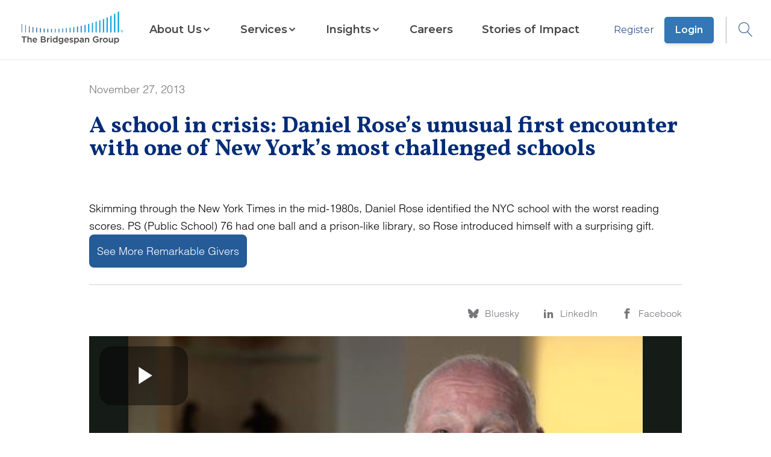

--- FILE ---
content_type: text/html; charset=utf-8
request_url: https://www.bridgespan.org/insights/daniel-rose/a-school-in-crisis-daniel-rose-unusual-first-en
body_size: 8271
content:


<!DOCTYPE html>

<html lang="en">

<head>
    



    <script id="cookieyes" type="text/javascript" src="https://cdn-cookieyes.com/client_data/4317608aa9a229da2ebc2d15/script.js"></script>




<script>
    window.dataLayer = window.dataLayer || [];
    window.dataLayer.push({"Article Category":"","Article Geography":"","Content ID":"1994","Content Type":" Article","Article Launch Date":"","Article Published Date":"2013-11-27","Core Article":"false","user ID":"public"});
       // Separate push for scrollHeight
    window.addEventListener('load', function() {
      window.dataLayer.push({
        event: 'scrollHeightAvailable',
        scrollHeight: document.body.scrollHeight
      });
    });
</script>

<!-- Google Tag Manager -->

<script>
    // Immediately Invoked Function Expression (IIFE) to encapsulate the GTM setup
    (function (w, d, s, l, i) {
        // Initialize the data layer array if it doesn't already exist
        w[l] = w[l] || [];
        // Push the initial event to the data layer
        w[l].push({
            'gtm.start': new Date().getTime(),
            event: 'gtm.js'
        });

        // Create the GTM script tag
        var f = d.getElementsByTagName(s)[0], // Find the first script tag in the document
            j = d.createElement(s),           // Create a new script element
            dl = l != 'dataLayer' ? '&l=' + l : ''; // Additional data layer param if not default

        // Set script tag attributes
        j.async = true;
        // Set custom attribute 'data-cookieyes' for the script tag
        j.setAttribute('data-cookieyes', 'cookieyes-analytics');

        j.src = 'https://www.googletagmanager.com/gtm.js?id=' + i + dl;

        if (f.nextSibling) {
            // If the reference node has a next sibling, insert the new node before it
            f.parentNode.insertBefore(j, f.nextSibling);
        } else {
            // If the reference node is the last child, append the new node to the parent node
            f.parentNode.appendChild(j);
        }
    })(window, document, 'script', 'dataLayer', 'GTM-WD7KS3'); // Arguments passed to the IIFE

</script>
<!-- End Google Tag Manager -->

<meta charset="utf-8" />
<meta name="viewport" content="width=device-width, initial-scale=1.0" />

<!-- General Metadata -->
<meta name="title" content="A school in crisis: Daniel Rose&#x2019;s unusual first encounter with one of New York&#x2019;s most challenged schools" />
<title>A school in crisis: Daniel Rose&#x2019;s unusual first encounter with one of New York&#x2019;s most challenged schools | Bridgespan</title>
<meta name="description" content="Skimming through the New York Times in the mid-1980s, Daniel Rose identified the NYC school with the worst reading scores. PS (Public School) 76 had one ball and a prison-like library, so Rose introduced himself with a surprising gift.&#xD;&#xA;See More Remarkable Givers" />
<meta name="keywords" content="" />
<meta itemprop="datePublished" content="2013-11-27">
<link rel="canonical" href="https://www.bridgespan.org/insights/daniel-rose/a-school-in-crisis-daniel-rose-unusual-first-en" />

<!-- Open Graph Tags -->
<meta property="og:type" content="article" />
<meta property="og:title" content="A school in crisis: Daniel Rose&#x2019;s unusual first encounter with one of New York&#x2019;s most challenged schools" />
<meta property="og:site_name" content="Bridgespan">
<meta property="og:description" content="Skimming through the New York Times in the mid-1980s, Daniel Rose identified the NYC school with the worst reading scores. PS (Public School) 76 had one ball and a prison-like library, so Rose introduced himself with a surprising gift.&#xD;&#xA;See More Remarkable Givers" />
<meta property="og:image" content="/images/bridspan-logo-on-background.jpg" />
<meta property="og:url" content="https://www.bridgespan.org/insights/daniel-rose/a-school-in-crisis-daniel-rose-unusual-first-en" />

<!-- Twitter Tags -->
<meta name="twitter:image" content="/images/bridspan-logo-on-background.jpg" />
<meta name="twitter:title" content="A school in crisis: Daniel Rose&#x2019;s unusual first encounter with one of New York&#x2019;s most challenged schools" />
<meta name="twitter:description" content="Skimming through the New York Times in the mid-1980s, Daniel Rose identified the NYC school with the worst reading scores. PS (Public School) 76 had one ball and a prison-like library, so Rose introduced himself with a surprising gift.&#xD;&#xA;See More Remarkable Givers" />
<meta name="twitter:card" content="summary_large_image" />
<meta name="twitter:site" content="@BridgespanGroup" />
<meta name="twitter:creator" content="@BridgespanGroup" />
<link href="/dist/master.min.css?v=3gimQUPt4D_NF8VM1-6KYz79fGmR-vAjzpga8GPRStE" rel="stylesheet" />
<link href="/_content/Kentico.Content.Web.Rcl/Content/Bundles/Public/systemPageComponents.min.css" rel="stylesheet" />
<link href="/FormBuilder/Public/form-sections.css" rel="stylesheet" />

<script type="text/javascript" src="" async></script>
<script type="text/javascript" src="/kentico.resource/activities/kenticoactivitylogger/logger.js?pageIdentifier=1992" async></script>


    

</head>

<body class="content-detail">
        <!-- Google Tag Manager (noscript) -->
        <noscript>
            <iframe src="https://www.googletagmanager.com/ns.html?id=GTM-WD7KS3" height="0" width="0" style="display: none; visibility: hidden"></iframe>
        </noscript>
        <!-- End Google Tag Manager (noscript) -->


<header id="main-header" data-ktc-search-exclude>
    <a href="/" class="logo-link js-logo-link" title="Home">
        <img class="logo logo-mobile" src="/images/Bridgespan_logo_color_trademark_lowres.png" alt="Bridgespan Logo" loading="eager">
        <img class="logo logo-desktop" src="/images/Bridgespan_logo_color_trademark_lowres.png" alt="Bridgespan Logo" loading="eager">
    </a>
    <nav class="js-navigation-menu hide-mobile-tablet">
    <div class="container nav-menu-wrapper">
            <div class="sign-in-button-container">
                    <a href="/register" class="button-alt button-alt--secondary sign-in-button">
                        Register
                    </a>
                    <a href="/login" class="button-alt sign-in-button">
                        Login
                    </a>
            </div>

        
    <ul class="menu-list">
        <li class="menu-list-item home-link">
            <a href="/">Home</a>
        </li>

             

<li class="menu-list-item sectioned-megamenu">

        <button class="submenu-toggle-button js-submenu-toggle js-mobile-submenu-toggle" aria-expanded="false" aria-haspopup="menu" aria-controls="nav-item-submenu">
            <span class="">About Us</span>
            <span class="ico-chevron-down submenu-open"></span>
            <span class="ico-chevron_right mobile-submenu-open"></span>
        </button>

        <div id="nav-item-submenu" class="submenu-wrapper">

            <div class="submenu">
                <button class="ico-clear submenu-close-button js-submenu-close"></button>
                <button class="submenu-back js-submenu-back non-default-button">
                    <span class="ico-chevrons-right-alt submenu-back-icon"></span>
                    BACK TO MENU
                </button>

                <div class="submenu-header">
                        <a href="/about-us" class="submenu-heading">
                            About Us
                            <span class="ico-chevrons-right-alt heading-decorator"></span>
                        </a>
                </div>
                <ul class="submenu-list js-submenu">
                         

<li class="menu-list-item ">

            <a href="/about-us">
                <span class="">Key Information</span>
            </a>

        <div id="nav-item-submenu" class="submenu-wrapper">

            <div class="submenu">
                <button class="ico-clear submenu-close-button js-submenu-close"></button>
                <button class="submenu-back js-submenu-back non-default-button">
                    <span class="ico-chevrons-right-alt submenu-back-icon"></span>
                    BACK TO MENU
                </button>

                <div class="submenu-header">
                        <a href="/about-us" class="submenu-heading">
                            Key Information
                            <span class="ico-chevrons-right-alt heading-decorator"></span>
                        </a>
                </div>
                <ul class="submenu-list js-submenu">
                         

<li class="menu-list-item ">

            <a href="/about-us">
                <span class="">Mission, Values, and Beliefs</span>
            </a>


    <hr>
</li>
                         

<li class="menu-list-item ">

            <a href="/contact-us">
                <span class="">Contact Us</span>
            </a>


    <hr>
</li>
                         

<li class="menu-list-item ">

            <a href="/press-releases">
                <span class="">For the Media</span>
            </a>


    <hr>
</li>
                         

<li class="menu-list-item ">

            <a href="/about-us/frequently-asked-questions-about-bridgespan">
                <span class="">Frequently Asked Questions</span>
            </a>


    <hr>
</li>
                         

<li class="menu-list-item ">

            <a href="/about-us/our-funders">
                <span class="">Our Funders</span>
            </a>


    <hr>
</li>
                </ul>
            </div>
        </div>
        <div class="js-submenu-blue-overlay blue-overlay hidden"></div>

    <hr>
</li>
                         

<li class="menu-list-item ">

            <a href="/our-global-reach">
                <span class="">Our Global Reach</span>
            </a>

        <div id="nav-item-submenu" class="submenu-wrapper">

            <div class="submenu">
                <button class="ico-clear submenu-close-button js-submenu-close"></button>
                <button class="submenu-back js-submenu-back non-default-button">
                    <span class="ico-chevrons-right-alt submenu-back-icon"></span>
                    BACK TO MENU
                </button>

                <div class="submenu-header">
                        <a href="/our-global-reach" class="submenu-heading">
                            Our Global Reach
                            <span class="ico-chevrons-right-alt heading-decorator"></span>
                        </a>
                </div>
                <ul class="submenu-list js-submenu">
                         

<li class="menu-list-item ">

            <a href="/our-global-reach/bridgespan-africa">
                <span class="">Bridgespan Africa</span>
            </a>


    <hr>
</li>
                         

<li class="menu-list-item ">

            <a href="/our-global-reach/bridgespan-india">
                <span class="">Bridgespan India</span>
            </a>


    <hr>
</li>
                         

<li class="menu-list-item ">

            <a href="/our-global-reach/bridgespan-southeast-asia">
                <span class="">Bridgespan Southeast Asia</span>
            </a>


    <hr>
</li>
                </ul>
            </div>
        </div>
        <div class="js-submenu-blue-overlay blue-overlay hidden"></div>

    <hr>
</li>
                         

<li class="menu-list-item ">

            <a href="/about-us/bridgespan-leadership-team">
                <span class="">Staff and Advisors</span>
            </a>

        <div id="nav-item-submenu" class="submenu-wrapper">

            <div class="submenu">
                <button class="ico-clear submenu-close-button js-submenu-close"></button>
                <button class="submenu-back js-submenu-back non-default-button">
                    <span class="ico-chevrons-right-alt submenu-back-icon"></span>
                    BACK TO MENU
                </button>

                <div class="submenu-header">
                        <a href="/about-us/bridgespan-leadership-team" class="submenu-heading">
                            Staff and Advisors
                            <span class="ico-chevrons-right-alt heading-decorator"></span>
                        </a>
                </div>
                <ul class="submenu-list js-submenu">
                         

<li class="menu-list-item ">

            <a href="/about-us/bridgespan-leadership-team">
                <span class="">Our Leadership Team</span>
            </a>


    <hr>
</li>
                         

<li class="menu-list-item ">

            <a href="/board-of-trustees">
                <span class="">Board of Trustees</span>
            </a>


    <hr>
</li>
                         

<li class="menu-list-item ">

            <a href="/about-us/bridgespan-fellows">
                <span class="">Bridgespan Fellows</span>
            </a>


    <hr>
</li>
                </ul>
            </div>
        </div>
        <div class="js-submenu-blue-overlay blue-overlay hidden"></div>

    <hr>
</li>
                </ul>
            </div>
        </div>
        <div class="js-submenu-blue-overlay blue-overlay hidden"></div>

    <hr>
</li>
             

<li class="menu-list-item sectioned-megamenu">

        <button class="submenu-toggle-button js-submenu-toggle js-mobile-submenu-toggle" aria-expanded="false" aria-haspopup="menu" aria-controls="nav-item-submenu">
            <span class="">Services</span>
            <span class="ico-chevron-down submenu-open"></span>
            <span class="ico-chevron_right mobile-submenu-open"></span>
        </button>

        <div id="nav-item-submenu" class="submenu-wrapper">

            <div class="submenu">
                <button class="ico-clear submenu-close-button js-submenu-close"></button>
                <button class="submenu-back js-submenu-back non-default-button">
                    <span class="ico-chevrons-right-alt submenu-back-icon"></span>
                    BACK TO MENU
                </button>

                <div class="submenu-header">
                        <a href="/our-services" class="submenu-heading">
                            Services
                            <span class="ico-chevrons-right-alt heading-decorator"></span>
                        </a>
                </div>
                <ul class="submenu-list js-submenu">
                         

<li class="menu-list-item ">

            <a href="/our-services/philanthropy">
                <span class="">For Donors and Investors</span>
            </a>

        <div id="nav-item-submenu" class="submenu-wrapper">

            <div class="submenu">
                <button class="ico-clear submenu-close-button js-submenu-close"></button>
                <button class="submenu-back js-submenu-back non-default-button">
                    <span class="ico-chevrons-right-alt submenu-back-icon"></span>
                    BACK TO MENU
                </button>

                <div class="submenu-header">
                        <a href="/our-services/philanthropy" class="submenu-heading">
                            For Donors and Investors
                            <span class="ico-chevrons-right-alt heading-decorator"></span>
                        </a>
                </div>
                <ul class="submenu-list js-submenu">
                         

<li class="menu-list-item ">

            <a href="/our-services/helping-impact-investors-generate-social-and-environmental-impact">
                <span class="">Working with Impact Investors</span>
            </a>


    <hr>
</li>
                         

<li class="menu-list-item ">

            <a href="/our-services/helping-foundations-with-strategy-and-grantmaking">
                <span class="">Helping Foundations</span>
            </a>


    <hr>
</li>
                         

<li class="menu-list-item ">

            <a href="/our-services/supporting-individuals-and-families-with-philanthropy-consulting">
                <span class="">Supporting Individuals and Families</span>
            </a>


    <hr>
</li>
                </ul>
            </div>
        </div>
        <div class="js-submenu-blue-overlay blue-overlay hidden"></div>

    <hr>
</li>
                         

<li class="menu-list-item ">

            <a href="/our-services/supporting-nonprofits-and-ngos-with-strategy-and-growth">
                <span class="">For Nonprofits and NGOs</span>
            </a>

        <div id="nav-item-submenu" class="submenu-wrapper">

            <div class="submenu">
                <button class="ico-clear submenu-close-button js-submenu-close"></button>
                <button class="submenu-back js-submenu-back non-default-button">
                    <span class="ico-chevrons-right-alt submenu-back-icon"></span>
                    BACK TO MENU
                </button>

                <div class="submenu-header">
                        <a href="/our-services/supporting-nonprofits-and-ngos-with-strategy-and-growth" class="submenu-heading">
                            For Nonprofits and NGOs
                            <span class="ico-chevrons-right-alt heading-decorator"></span>
                        </a>
                </div>
                <ul class="submenu-list js-submenu">
                         

<li class="menu-list-item ">

            <a href="/our-services/helping-your-nonprofit-and-ngo-with-funding-strategy">
                <span class="">Funding Strategy</span>
            </a>


    <hr>
</li>
                         

<li class="menu-list-item ">

            <a href="/our-services/helping-your-nonprofit-and-ngo-grow-and-scale-your-impact">
                <span class="">Growth and Scaling</span>
            </a>


    <hr>
</li>
                         

<li class="menu-list-item ">

            <a href="/our-services/helping-your-network-members-work-more-effectively-together">
                <span class="">Network Design and Optimization</span>
            </a>


    <hr>
</li>
                         

<li class="menu-list-item ">

            <a href="/our-services/helping-your-nonprofit-and-ngo-become-more-effective">
                <span class="">Organizational Effectiveness</span>
            </a>


    <hr>
</li>
                         

<li class="menu-list-item ">

            <a href="/our-services/helping-you-assess-your-human-services-portfolio">
                <span class="">Services Portfolio Assessment</span>
            </a>


    <hr>
</li>
                         

<li class="menu-list-item ">

            <a href="/our-services/helping-your-nonprofit-and-ngo-define-and-clarify-your-strategy">
                <span class="">Strategy</span>
            </a>


    <hr>
</li>
                </ul>
            </div>
        </div>
        <div class="js-submenu-blue-overlay blue-overlay hidden"></div>

    <hr>
</li>
                         

<li class="menu-list-item ">

            <a href="/our-services/cohort-based-services-for-nonprofits-and-ngos">
                <span class="">Cohort-Based Programs for Nonprofits and NGOs</span>
            </a>

        <div id="nav-item-submenu" class="submenu-wrapper">

            <div class="submenu">
                <button class="ico-clear submenu-close-button js-submenu-close"></button>
                <button class="submenu-back js-submenu-back non-default-button">
                    <span class="ico-chevrons-right-alt submenu-back-icon"></span>
                    BACK TO MENU
                </button>

                <div class="submenu-header">
                        <a href="/our-services/cohort-based-services-for-nonprofits-and-ngos" class="submenu-heading">
                            Cohort-Based Programs for Nonprofits and NGOs
                            <span class="ico-chevrons-right-alt heading-decorator"></span>
                        </a>
                </div>
                <ul class="submenu-list js-submenu">
                         

<li class="menu-list-item ">

            <a href="/our-services/leading-for-impact">
                <span class="">Leading for Impact</span>
            </a>


    <hr>
</li>
                         

<li class="menu-list-item ">

            <a href="/our-services/bridgespan-leadership-accelerator">
                <span class="">Leadership Accelerator</span>
            </a>


    <hr>
</li>
                         

<li class="menu-list-item ">

            <a href="/our-services/bridgespan-nonprofit-development-program-africa">
                <span class="">Nonprofit Development Program (Africa)</span>
            </a>


    <hr>
</li>
                         

<li class="menu-list-item ">

            <a href="/our-services/bridgespans-nonprofit-development-program">
                <span class="">Nonprofit Development Program (Asia)</span>
            </a>


    <hr>
</li>
                </ul>
            </div>
        </div>
        <div class="js-submenu-blue-overlay blue-overlay hidden"></div>

    <hr>
</li>
                         

<li class="menu-list-item ">

            <a href="/our-services/areas-of-expertise">
                <span class="">Areas of Expertise</span>
            </a>

        <div id="nav-item-submenu" class="submenu-wrapper">

            <div class="submenu">
                <button class="ico-clear submenu-close-button js-submenu-close"></button>
                <button class="submenu-back js-submenu-back non-default-button">
                    <span class="ico-chevrons-right-alt submenu-back-icon"></span>
                    BACK TO MENU
                </button>

                <div class="submenu-header">
                        <a href="/our-services/areas-of-expertise" class="submenu-heading">
                            Areas of Expertise
                            <span class="ico-chevrons-right-alt heading-decorator"></span>
                        </a>
                </div>
                <ul class="submenu-list js-submenu">
                         

<li class="menu-list-item ">

            <a href="/our-services/child-welfare-consulting">
                <span class="">Child Welfare</span>
            </a>


    <hr>
</li>
                         

<li class="menu-list-item ">

            <a href="/our-services/early-childhood-consulting">
                <span class="">Early Childhood</span>
            </a>


    <hr>
</li>
                         

<li class="menu-list-item ">

            <a href="/our-services/education-consulting">
                <span class="">Education Consulting</span>
            </a>


    <hr>
</li>
                         

<li class="menu-list-item ">

            <a href="/our-services/climate-and-environment">
                <span class="">Climate and Environment</span>
            </a>


    <hr>
</li>
                         

<li class="menu-list-item ">

            <a href="/our-services/executive-team-development">
                <span class="">Executive Team Development</span>
            </a>


    <hr>
</li>
                         

<li class="menu-list-item ">

            <a href="/our-services/innovation-strategy-services">
                <span class="">Innovation and Collaborative Processes</span>
            </a>


    <hr>
</li>
                         

<li class="menu-list-item ">

            <a href="/our-services/measurement-evaluation-learning">
                <span class="">Measurement, Evaluation, and Learning</span>
            </a>


    <hr>
</li>
                         

<li class="menu-list-item ">

            <a href="/our-services/operating-models">
                <span class="">Operating Models</span>
            </a>


    <hr>
</li>
                         

<li class="menu-list-item ">

            <a href="/our-services/place-based-community-change">
                <span class="">Place-Based Change</span>
            </a>


    <hr>
</li>
                         

<li class="menu-list-item ">

            <a href="/our-services/public-health-consulting">
                <span class="">Public Health</span>
            </a>


    <hr>
</li>
                         

<li class="menu-list-item ">

            <a href="/our-services/responsible-data-ai-technology-strategy">
                <span class="">Technology and AI</span>
            </a>


    <hr>
</li>
                </ul>
            </div>
        </div>
        <div class="js-submenu-blue-overlay blue-overlay hidden"></div>

    <hr>
</li>
                </ul>
            </div>
        </div>
        <div class="js-submenu-blue-overlay blue-overlay hidden"></div>

    <hr>
</li>
             

<li class="menu-list-item sectioned-megamenu">

        <button class="submenu-toggle-button js-submenu-toggle js-mobile-submenu-toggle" aria-expanded="false" aria-haspopup="menu" aria-controls="nav-item-submenu">
            <span class="">Insights</span>
            <span class="ico-chevron-down submenu-open"></span>
            <span class="ico-chevron_right mobile-submenu-open"></span>
        </button>

        <div id="nav-item-submenu" class="submenu-wrapper">

            <div class="submenu">
                <button class="ico-clear submenu-close-button js-submenu-close"></button>
                <button class="submenu-back js-submenu-back non-default-button">
                    <span class="ico-chevrons-right-alt submenu-back-icon"></span>
                    BACK TO MENU
                </button>

                <div class="submenu-header">
                        <a href="/insights" class="submenu-heading">
                            Insights
                            <span class="ico-chevrons-right-alt heading-decorator"></span>
                        </a>
                </div>
                <ul class="submenu-list js-submenu">
                         

<li class="menu-list-item ">

            <a href="/insights">
                <span class="item-has-description">Thought Leadership</span>
            </a>

        <div id="nav-item-submenu" class="submenu-wrapper">

            <div class="submenu">
                <button class="ico-clear submenu-close-button js-submenu-close"></button>
                <button class="submenu-back js-submenu-back non-default-button">
                    <span class="ico-chevrons-right-alt submenu-back-icon"></span>
                    BACK TO MENU
                </button>

                <div class="submenu-header">
                        <a href="/insights" class="submenu-heading">
                            Thought Leadership
                            <span class="ico-chevrons-right-alt heading-decorator"></span>
                        </a>
                </div>
                <ul class="submenu-list js-submenu">
                         

<li class="menu-list-item ">

            <a href="/insights">
                <span class="item-has-description">Resource Library</span>
            </a>

        <span class="menu-list-item-description">
            Explore our extensive catalog of articles, reports, and videos
        </span>

    <hr>
</li>
                         

<li class="menu-list-item ">

            <a href="/events-webinars">
                <span class="item-has-description">Webinars &amp; Events</span>
            </a>

        <span class="menu-list-item-description">
            Learn about our free webinars and other events
        </span>

    <hr>
</li>
                         

<li class="menu-list-item ">

            <a href="/subscriptions">
                <span class="item-has-description">Newsletters &amp; Alerts</span>
            </a>

        <span class="menu-list-item-description">
            Get our latest insights delivered to your inbox
        </span>

    <hr>
</li>
                </ul>
            </div>
        </div>
        <div class="js-submenu-blue-overlay blue-overlay hidden"></div>

    <hr>
</li>
                         

<li class="menu-list-item ">

            <a href="/insights/our-multiyear-initiatives">
                <span class="item-has-description">Multiyear Initiatives</span>
            </a>

        <div id="nav-item-submenu" class="submenu-wrapper">

            <div class="submenu">
                <button class="ico-clear submenu-close-button js-submenu-close"></button>
                <button class="submenu-back js-submenu-back non-default-button">
                    <span class="ico-chevrons-right-alt submenu-back-icon"></span>
                    BACK TO MENU
                </button>

                <div class="submenu-header">
                        <a href="/insights/our-multiyear-initiatives" class="submenu-heading">
                            Multiyear Initiatives
                            <span class="ico-chevrons-right-alt heading-decorator"></span>
                        </a>
                </div>
                <ul class="submenu-list js-submenu">
                         

<li class="menu-list-item ">

            <a href="/insights/big-bet-philanthropy">
                <span class="item-has-description">Big Bet Philanthropy</span>
            </a>


    <hr>
</li>
                         

<li class="menu-list-item ">

            <a href="/insights/community-driven-change">
                <span class="item-has-description">Community-Driven Change</span>
            </a>


    <hr>
</li>
                         

<li class="menu-list-item ">

            <a href="/insights/field-building-for-equitable-systems-change">
                <span class="item-has-description">Field Building for Equitable Systems Change</span>
            </a>


    <hr>
</li>
                         

<li class="menu-list-item ">

            <a href="/our-services/impact-investing-publications">
                <span class="item-has-description">Impact Investing</span>
            </a>


    <hr>
</li>
                         

<li class="menu-list-item ">

            <a href="/insights/ending-the-nonprofit-starvation-cycle">
                <span class="item-has-description">Pay What It Takes to Get Results</span>
            </a>


    <hr>
</li>
                         

<li class="menu-list-item ">

            <a href="/insights/racial-equity-in-philanthropy-initiative">
                <span class="item-has-description">Racial Equity in Philanthropy</span>
            </a>


    <hr>
</li>
                         

<li class="menu-list-item ">

            <a href="https://www.bridgespan.org/search?searchText=&quot;transformative scale&quot;">
                <span class="item-has-description">Transformative Scale</span>
            </a>


    <hr>
</li>
                </ul>
            </div>
        </div>
        <div class="js-submenu-blue-overlay blue-overlay hidden"></div>

    <hr>
</li>
                         

<li class="menu-list-item ">

            <a href="/insights/special-collections">
                <span class="item-has-description">Special Collections</span>
            </a>

        <div id="nav-item-submenu" class="submenu-wrapper">

            <div class="submenu">
                <button class="ico-clear submenu-close-button js-submenu-close"></button>
                <button class="submenu-back js-submenu-back non-default-button">
                    <span class="ico-chevrons-right-alt submenu-back-icon"></span>
                    BACK TO MENU
                </button>

                <div class="submenu-header">
                        <a href="/insights/special-collections" class="submenu-heading">
                            Special Collections
                            <span class="ico-chevrons-right-alt heading-decorator"></span>
                        </a>
                </div>
                <ul class="submenu-list js-submenu">
                         

<li class="menu-list-item ">

            <a href="/insights/foundational-knowledge-for-nonprofit-leaders">
                <span class="item-has-description">Nonprofit Strategy and Management Resources</span>
            </a>

        <span class="menu-list-item-description">
            Toolkits and articles on strategy, organizational effectiveness, leadership development, and financial sustainability
        </span>

    <hr>
</li>
                         

<li class="menu-list-item ">

            <a href="/dreaming-in-color">
                <span class="item-has-description">Dreaming in Color Podcast</span>
            </a>

        <span class="menu-list-item-description">
            Hear from champions in the charge for equity and justice
        </span>

    <hr>
</li>
                         

<li class="menu-list-item ">

            <a href="/insights/profiles">
                <span class="item-has-description">Remarkable Givers Interviews</span>
            </a>

        <span class="menu-list-item-description">
            Video interviews with dozens of the world&#x27;s most thoughtful donors
        </span>

    <hr>
</li>
                </ul>
            </div>
        </div>
        <div class="js-submenu-blue-overlay blue-overlay hidden"></div>

    <hr>
</li>
                </ul>
            </div>
        </div>
        <div class="js-submenu-blue-overlay blue-overlay hidden"></div>

    <hr>
</li>
             

<li class="menu-list-item ">

            <a href="/careers-at-bridgespan">
                <span class="">Careers</span>
            </a>


    <hr>
</li>
             

<li class="menu-list-item ">

            <a href="/stories-of-impact">
                <span class="">Stories of Impact</span>
            </a>


    <hr>
</li>
    </ul>

    </div>

    <div class="blue-overlay hide-desktop"></div>
</nav>

    <div class="login-search">
                <span class="login-link-wrapper">
                    <a href="/register" class="js-user-link">Register</a>
                    <a href="/login" class="js-user-link button-alt">Login</a>
                </span>
        <button type="button" aria-label="Open Search dropdown" aria-haspopup="true" aria-expanded="false" class="js-search-button">
            <span class="ico-search"></span>
        </button>
    </div>
    <button type="button" aria-label="Open Search dropdown" aria-haspopup="true" aria-expanded="false" class="js-mobile-search-button button button-icon hide-desktop mobile-search-button">
        <span class="ico-search"></span>
    </button>
    <button class="button button-icon hide-desktop js-mobile-menu-toggle mobile-menu" aria-haspopup="menu" aria-expanded="false" aria-label="Open Search dropdown">
        <span class="ico-menu js-mobile-menu-toggle-icon"></span>
    </button>
    <div id="search-dropdown-app"></div>
</header>






<main role="main">
    
<div id="js-subnav" class="subnav content-detail-subnav">
    <div class="container">
        <h1 class="title">A school in crisis: Daniel Rose&#x2019;s unusual first encounter with one of New York&#x2019;s most challenged schools</h1>
        <ul class="content-detail-utilities">
            <li>
                <a aria-label="Bluesky" class="js-social-share-button" href="https://bsky.app/intent/compose?text=A%20school%20in%20crisis%3A%20Daniel%20Rose%E2%80%99s%20unusual%20first%20encounter%20with%20one%20of%20New%20York%E2%80%99s%20most%20challenged%20schools+%7C+Bridgespan%20+https://www.bridgespan.org/insights/daniel-rose/a-school-in-crisis-daniel-rose-unusual-first-en" title="Bluesky">
                    <span class="ico-bluesky"></span>
                </a>
                
            </li>
            <li>
                <a aria-label="LinkedIn" class="js-social-share-button"
                    href="https://www.linkedin.com/sharing/share-offsite?mini=true&url=https://www.bridgespan.org/insights/daniel-rose/a-school-in-crisis-daniel-rose-unusual-first-en&title=A%20school%20in%20crisis%3A%20Daniel%20Rose%E2%80%99s%20unusual%20first%20encounter%20with%20one%20of%20New%20York%E2%80%99s%20most%20challenged%20schools+%7C+Bridgespan"
                    title="LinkedIn">
                    <span class="ico-linkedin"></span>
                </a>
            </li>
                <li>
                    <a aria-label="Facebook" class="js-social-share-button"
                        href="https://www.facebook.com/dialog/share?app_id=2718581264943794&display=popup&href=https://www.bridgespan.org/insights/daniel-rose/a-school-in-crisis-daniel-rose-unusual-first-en"
                        target="_blank">
                        <span class="ico-facebook"></span>
                    </a>
                </li>
        </ul>
    </div>
</div>




<style>
    #hero1994.hero.hero-with-image .inner span.hero-date,
    #hero1994.hero.hero-with-image h1#hero-title,
    #hero1994.hero.hero-with-image section.inner h2.hero-subtitle,
    #hero1994.hero.hero-with-image p.hero-photo-credit,
    #hero1994.hero.hero-with-image p.hero-credit-mobile,
    #hero1994.hero.hero-with-image p.hero-credit-desktop {
        color: white;
    }
</style>

<style type="text/css" media="screen and (min-width: 992px)">
    #hero1994 .hero-photo-credit {
        padding-right: 50%;
    }
</style>

<section id="hero1994" class="hero none "
    aria-labelledby="hero-title">
    <div class="container">
        <div class="inner">
                <span class="hero-date">November 27, 2013</span>
            <h1 id="hero-title">A school in crisis: Daniel Rose&#x2019;s unusual first encounter with one of New York&#x2019;s most challenged schools</h1>
            <p class="hero-photo-credit"></p>
        </div>
    </div>
</section>

<div class="container">
        <div class="content-detail-summary">Skimming through the New York Times in the mid-1980s, Daniel Rose identified the NYC school with the worst reading scores. PS (Public School) 76 had one ball and a prison-like library, so Rose introduced himself with a surprising gift.<br />
<a class="button button-primary" href="/Insights/Library/Remarkable-Givers/Profiles">See More Remarkable Givers</a></div>
            <hr />
</div>

<div class="container social-nav">
    <div id="js-subnav-trigger" class="content-detail-info-bar">
        <span class="content-detail-authors">
        </span>

        <ul class="content-detail-utilities">
             <li>
                 <a class="js-social-share-button" href="https://bsky.app/intent/compose?text=A%20school%20in%20crisis%3A%20Daniel%20Rose%E2%80%99s%20unusual%20first%20encounter%20with%20one%20of%20New%20York%E2%80%99s%20most%20challenged%20schools+%7C+Bridgespan%20+https://www.bridgespan.org/insights/daniel-rose/a-school-in-crisis-daniel-rose-unusual-first-en">
                     <span class="ico-bluesky"></span>
                     <span class="utility-text">Bluesky</span>
                 </a>
             </li>
            <li>
                <a class="js-social-share-button" href="https://www.linkedin.com/sharing/share-offsite?mini=true&url=https://www.bridgespan.org/insights/daniel-rose/a-school-in-crisis-daniel-rose-unusual-first-en&title=A%20school%20in%20crisis%3A%20Daniel%20Rose%E2%80%99s%20unusual%20first%20encounter%20with%20one%20of%20New%20York%E2%80%99s%20most%20challenged%20schools+%7C+Bridgespan">
                    <span class="ico-linkedin"></span>
                    <span class="utility-text">LinkedIn</span>
                </a>
            </li>
                <li>
                    <a class="js-social-share-button"
                        href="https://www.facebook.com/dialog/share?app_id=2718581264943794&display=popup&href=https://www.bridgespan.org/insights/daniel-rose/a-school-in-crisis-daniel-rose-unusual-first-en"
                        target="_blank">
                        <span class="ico-facebook"></span>
                        <span class="utility-text">Facebook</span>
                    </a>
                </li>
        </ul>
    </div>

        <div class="video brightcove-video">
            <iframe src="//players.brightcove.net/1313459613001/r1WIa8egW_default/index.html?videoId=1932931310001" allowfullscreen webkitallowfullscreen mozallowfullscreen></iframe>
        </div>

    <article class="content-detail-content">
        

        
    </article>
</div>

<section class="container bio-list-container "
    aria-label="Author List">
    <hr class="separator-large" />
    <ul class="bio-list">
    </ul>

        <div class="cc-license">
            <img src="/images/bsg-license.jpg" alt="Creative Commons License logo"
                loading="lazy" /><br />
            This work is licensed under a <a href="http://creativecommons.org/licenses/by/4.0/" target="_blank" aria-label="Creative Commons 4.0 opens in a new tab">Creative Commons Attribution 4.0 International License</a>. Permissions beyond the scope of this license are available in our <a href="https://www.bridgespan.org/about-us/terms-and-conditions" target="_blank"  aria-label="Terms and Conditions opens in a new tab">Terms and Conditions</a>.
        </div>
        <div class="content-detail-related" data-ktc-search-exclude>
            <h2>Related Content</h2>

            <ul class="row card-list related-cards">
                    <li class="col-sm-6 col-md-4 card simple">
                        <a href="/insights/rakesh-bharti-mittal"
                            target="_self"
                            title="Rakesh Bharti Mittal places an emphasis on education">
                            <div class="card-thumbnail lazy" data-bg=""></div>
                            <div class=" card-info">

                                <h3 class="card-title">Rakesh Bharti Mittal places an emphasis on education</h3>
                                <p class="card-description"></p>
                            </div>
                        </a>
                    </li>
                    <li class="col-sm-6 col-md-4 card simple">
                        <a href="/insights/senapathy-kris-gopalakrishnan"
                            target="_self"
                            title="Senapathy (Kris) Gopalakrishnan focuses on people and collaboration">
                            <div class="card-thumbnail lazy" data-bg=""></div>
                            <div class=" card-info">

                                <h3 class="card-title">Senapathy (Kris) Gopalakrishnan focuses on people and collaboration</h3>
                                <p class="card-description"></p>
                            </div>
                        </a>
                    </li>
                    <li class="col-sm-6 col-md-4 card simple">
                        <a href="/insights/sunil-munjal"
                            target="_self"
                            title="Sunil Munjal finds many benefits in philanthropy">
                            <div class="card-thumbnail lazy" data-bg=""></div>
                            <div class=" card-info">

                                <h3 class="card-title">Sunil Munjal finds many benefits in philanthropy</h3>
                                <p class="card-description"></p>
                            </div>
                        </a>
                    </li>
            </ul>
        </div>
</section>


</main>

<footer data-ktc-search-exclude>
    <div class="container container-wide">

        <div class="footer-desktop-top">
            <img class="footer-logo" src="/images/Bridgespan_logo_white_trademark.png" alt="Bridgespan Logo" loading="lazy">
            
<div class="social-menu">
    
    <ul class="social-menu-list">
             
<li>
    <a href="https://bsky.app/profile/bridgespangroup.bsky.social" target="_blank" aria-label="opens in a new tab" title="Bluesky"><span class="ico-bluesky"></span></a>
</li>
             
<li>
    <a href="https://www.facebook.com/BridgespanGroup/" target="_blank" aria-label="opens in a new tab" title="Facebook"><span class="ico-facebook"></span></a>
</li>
             
<li>
    <a href="https://www.instagram.com/thebridgespangroup/" target="_blank" aria-label="opens in a new tab" title="Instagram"><span class="ico-instagram"></span></a>
</li>
             
<li>
    <a href="https://www.linkedin.com/company/the-bridgespan-group" target="_blank" aria-label="opens in a new tab" title="LinkedIn"><span class="ico-linkedin"></span></a>
</li>
             
<li>
    <a href="https://www.youtube.com/user/TheBridgespanGroup" target="_blank" aria-label="opens in a new tab" title="YouTube"><span class="ico-youtube"></span></a>
</li>
    </ul>

</div>
            <a href="/subscriptions" class="button-alt button-alt-dark footer-newsletter-cta">
                Newsletter Signup
            </a>
        </div>
        <hr>
        <div class="footer-desktop-middle">
            <div class="legal">
                <p>Bridgespan<sup>®</sup> and Leading for Impact<sup>®</sup> are registered trademarks of The Bridgespan Group</p>
            <span>The Bridgespan Group is a 501(c)(3) organization.</span>
                <span class="copyright">©2025 The Bridgespan Group. All rights reserved.</span>
            </div>
        </div>
        <hr>
        <div class="footer-desktop-sub">
            <div class="privacy-links">
                <a class="cookie-banner-link" href='javascript:void(0)' onclick='revisitCkyConsent()'>
                    <span>
                        Do Not Share My Personal Information
                    </span>
                </a>
                
<div class="footer-submenu">
    
    <ul class="menu-list">
             

<li class="menu-list-item ">

            <a href="/about-us/privacy-policy">
                <span class="">Privacy Policy</span>
            </a>


    <hr>
</li>
             

<li class="menu-list-item ">

            <a href="/about-us/terms-and-conditions">
                <span class="">Terms and Conditions</span>
            </a>


    <hr>
</li>
             

<li class="menu-list-item ">

            <a href="/about-us/conflict-of-interest-policy">
                <span class="">Conflict of Interest Policy</span>
            </a>


    <hr>
</li>
    </ul>

</div>
            </div>
        </div>
    </div>

    <img src="/images/bspan-footer.png" alt="" class="footer-wave" loading="lazy">
</footer>

<script src="/_content/Kentico.Content.Web.Rcl/Content/Bundles/Public/systemFormComponents.min.js"></script>



<script>
    window.form = {
        errors: {
            required: "This is a required field!",
            checkboxRequired: "Please check this box if you want to proceed",
            multipleChoiceCheckboxRequired: "You must select at least one option",
            radioRequired: "Please select one of these options",
            fileRequired: "Please select a file",
            selectRequired: "Please select an item in the list",
            email: "Please enter a valid email address",
            url: "Please enter a URL",
            passwordRule: "Your password does not meet the complexity requirements",
            matchingPasswords: "Passwords must match",
            tooLong: "Please shorten this text to %l characters or less (you are currently using %l characters).",
            patternMismatch: "Please match the requested format",
            patternMismatchWithTitle: "Please match the requested format",
            numberRangeOverflow: "Please select a value that is no more than %l",
            numberRangeUnderflow: "Please select a value that is no less than %l",
            badInputNumber: "Please enter a number"
        }
    }
    window.stripe = {
        publishableKey: "pk_live_51Izn8YDd050cMsapo2BEXkUDtosBLAjtI7rQIxmwnbVv3SNAOa3ZaPmPbbCnxlWdaMQ0N8aZLYfImGNVE07F1zPy00nwnC5hRX"
    }
</script>
<script src="/dist/master.min.js?v=VMfcxxMaDWDU-CKv1pp5-ykHP9mSAK4L318dYPQCJZM"></script>
<script src="/dist/search-dropdown.min.js?v=mNldOLfyRhk89_wXwSQ_hub9XEIyZSHvd7Syq8C9qU0"></script>

<script type="text/javascript" src="/kentico.resource/webanalytics/logger.js?Culture=en-US&amp;HttpStatus=200&amp;Value=0" async></script><script type="text/javascript" src="/kentico.resource/activities/kenticoactivitylogger/logger.js?pageIdentifier=1992" async></script>

    <script src="/dist/util-bar.min.js?v=PGU3lZxiaQQd2NTsKXAQFIGwgJrdeJF4rAH0cC9B040" defer></script>

<script defer src="https://static.cloudflareinsights.com/beacon.min.js/vcd15cbe7772f49c399c6a5babf22c1241717689176015" integrity="sha512-ZpsOmlRQV6y907TI0dKBHq9Md29nnaEIPlkf84rnaERnq6zvWvPUqr2ft8M1aS28oN72PdrCzSjY4U6VaAw1EQ==" data-cf-beacon='{"version":"2024.11.0","token":"0d0e9f6788254d0cae7f4d84aa4d3546","server_timing":{"name":{"cfCacheStatus":true,"cfEdge":true,"cfExtPri":true,"cfL4":true,"cfOrigin":true,"cfSpeedBrain":true},"location_startswith":null}}' crossorigin="anonymous"></script>
</body>

</html>


--- FILE ---
content_type: text/vtt; charset=UTF-8
request_url: https://manifest.prod.boltdns.net/thumbnail/v1/1313459613001/b6e66b95-3c92-47b6-ab35-ed74943272b6/low-res/thumbnail.webvtt?fastly_token=Njk3NTYzZTlfMjlhMzNmMGU2MWYyZTU0YzlkNDhjNGZlNDUyMmFlZTRjMDYyOGQyNzhkZDgwOWZhNDk1ZjkwOTlkZjcwYzFhNQ%3D%3D
body_size: 28634
content:
WEBVTT

00:00.000 --> 00:05.000
https://fastly-signed-us-east-1-prod.brightcovecdn.com/image/v1/jit/1313459613001/b6e66b95-3c92-47b6-ab35-ed74943272b6/main/480x270/0s/match/image.jpeg?fastly_token=[base64]

00:05.000 --> 00:10.000
https://fastly-signed-us-east-1-prod.brightcovecdn.com/image/v1/jit/1313459613001/b6e66b95-3c92-47b6-ab35-ed74943272b6/main/480x270/5s/match/image.jpeg?fastly_token=[base64]

00:10.000 --> 00:15.000
https://fastly-signed-us-east-1-prod.brightcovecdn.com/image/v1/jit/1313459613001/b6e66b95-3c92-47b6-ab35-ed74943272b6/main/480x270/10s/match/image.jpeg?fastly_token=[base64]%3D%3D

00:15.000 --> 00:20.000
https://fastly-signed-us-east-1-prod.brightcovecdn.com/image/v1/jit/1313459613001/b6e66b95-3c92-47b6-ab35-ed74943272b6/main/480x270/15s/match/image.jpeg?fastly_token=[base64]%3D%3D

00:20.000 --> 00:25.000
https://fastly-signed-us-east-1-prod.brightcovecdn.com/image/v1/jit/1313459613001/b6e66b95-3c92-47b6-ab35-ed74943272b6/main/480x270/20s/match/image.jpeg?fastly_token=[base64]%3D%3D

00:25.000 --> 00:30.000
https://fastly-signed-us-east-1-prod.brightcovecdn.com/image/v1/jit/1313459613001/b6e66b95-3c92-47b6-ab35-ed74943272b6/main/480x270/25s/match/image.jpeg?fastly_token=[base64]%3D%3D

00:30.000 --> 00:35.000
https://fastly-signed-us-east-1-prod.brightcovecdn.com/image/v1/jit/1313459613001/b6e66b95-3c92-47b6-ab35-ed74943272b6/main/480x270/30s/match/image.jpeg?fastly_token=[base64]%3D%3D

00:35.000 --> 00:40.000
https://fastly-signed-us-east-1-prod.brightcovecdn.com/image/v1/jit/1313459613001/b6e66b95-3c92-47b6-ab35-ed74943272b6/main/480x270/35s/match/image.jpeg?fastly_token=[base64]%3D%3D

00:40.000 --> 00:45.000
https://fastly-signed-us-east-1-prod.brightcovecdn.com/image/v1/jit/1313459613001/b6e66b95-3c92-47b6-ab35-ed74943272b6/main/480x270/40s/match/image.jpeg?fastly_token=[base64]%3D%3D

00:45.000 --> 00:50.000
https://fastly-signed-us-east-1-prod.brightcovecdn.com/image/v1/jit/1313459613001/b6e66b95-3c92-47b6-ab35-ed74943272b6/main/480x270/45s/match/image.jpeg?fastly_token=[base64]%3D%3D

00:50.000 --> 00:55.000
https://fastly-signed-us-east-1-prod.brightcovecdn.com/image/v1/jit/1313459613001/b6e66b95-3c92-47b6-ab35-ed74943272b6/main/480x270/50s/match/image.jpeg?fastly_token=[base64]%3D%3D

00:55.000 --> 01:00.000
https://fastly-signed-us-east-1-prod.brightcovecdn.com/image/v1/jit/1313459613001/b6e66b95-3c92-47b6-ab35-ed74943272b6/main/480x270/55s/match/image.jpeg?fastly_token=[base64]%3D%3D

01:00.000 --> 01:05.000
https://fastly-signed-us-east-1-prod.brightcovecdn.com/image/v1/jit/1313459613001/b6e66b95-3c92-47b6-ab35-ed74943272b6/main/480x270/1m0s/match/image.jpeg?fastly_token=[base64]%3D

01:05.000 --> 01:10.000
https://fastly-signed-us-east-1-prod.brightcovecdn.com/image/v1/jit/1313459613001/b6e66b95-3c92-47b6-ab35-ed74943272b6/main/480x270/1m5s/match/image.jpeg?fastly_token=[base64]%3D

01:10.000 --> 01:15.000
https://fastly-signed-us-east-1-prod.brightcovecdn.com/image/v1/jit/1313459613001/b6e66b95-3c92-47b6-ab35-ed74943272b6/main/480x270/1m10s/match/image.jpeg?fastly_token=[base64]

01:15.000 --> 01:20.000
https://fastly-signed-us-east-1-prod.brightcovecdn.com/image/v1/jit/1313459613001/b6e66b95-3c92-47b6-ab35-ed74943272b6/main/480x270/1m15s/match/image.jpeg?fastly_token=[base64]

01:20.000 --> 01:25.000
https://fastly-signed-us-east-1-prod.brightcovecdn.com/image/v1/jit/1313459613001/b6e66b95-3c92-47b6-ab35-ed74943272b6/main/480x270/1m20s/match/image.jpeg?fastly_token=[base64]

01:25.000 --> 01:30.000
https://fastly-signed-us-east-1-prod.brightcovecdn.com/image/v1/jit/1313459613001/b6e66b95-3c92-47b6-ab35-ed74943272b6/main/480x270/1m25s/match/image.jpeg?fastly_token=[base64]

01:30.000 --> 01:35.000
https://fastly-signed-us-east-1-prod.brightcovecdn.com/image/v1/jit/1313459613001/b6e66b95-3c92-47b6-ab35-ed74943272b6/main/480x270/1m30s/match/image.jpeg?fastly_token=[base64]

01:35.000 --> 01:40.000
https://fastly-signed-us-east-1-prod.brightcovecdn.com/image/v1/jit/1313459613001/b6e66b95-3c92-47b6-ab35-ed74943272b6/main/480x270/1m35s/match/image.jpeg?fastly_token=[base64]

01:40.000 --> 01:45.000
https://fastly-signed-us-east-1-prod.brightcovecdn.com/image/v1/jit/1313459613001/b6e66b95-3c92-47b6-ab35-ed74943272b6/main/480x270/1m40s/match/image.jpeg?fastly_token=[base64]

01:45.000 --> 01:50.000
https://fastly-signed-us-east-1-prod.brightcovecdn.com/image/v1/jit/1313459613001/b6e66b95-3c92-47b6-ab35-ed74943272b6/main/480x270/1m45s/match/image.jpeg?fastly_token=[base64]

01:50.000 --> 01:55.000
https://fastly-signed-us-east-1-prod.brightcovecdn.com/image/v1/jit/1313459613001/b6e66b95-3c92-47b6-ab35-ed74943272b6/main/480x270/1m50s/match/image.jpeg?fastly_token=[base64]

01:55.000 --> 02:00.000
https://fastly-signed-us-east-1-prod.brightcovecdn.com/image/v1/jit/1313459613001/b6e66b95-3c92-47b6-ab35-ed74943272b6/main/480x270/1m55s/match/image.jpeg?fastly_token=[base64]

02:00.000 --> 02:05.000
https://fastly-signed-us-east-1-prod.brightcovecdn.com/image/v1/jit/1313459613001/b6e66b95-3c92-47b6-ab35-ed74943272b6/main/480x270/2m0s/match/image.jpeg?fastly_token=[base64]%3D

02:05.000 --> 02:10.000
https://fastly-signed-us-east-1-prod.brightcovecdn.com/image/v1/jit/1313459613001/b6e66b95-3c92-47b6-ab35-ed74943272b6/main/480x270/2m5s/match/image.jpeg?fastly_token=[base64]%3D

02:10.000 --> 02:15.000
https://fastly-signed-us-east-1-prod.brightcovecdn.com/image/v1/jit/1313459613001/b6e66b95-3c92-47b6-ab35-ed74943272b6/main/480x270/2m10s/match/image.jpeg?fastly_token=[base64]

02:15.000 --> 02:20.000
https://fastly-signed-us-east-1-prod.brightcovecdn.com/image/v1/jit/1313459613001/b6e66b95-3c92-47b6-ab35-ed74943272b6/main/480x270/2m15s/match/image.jpeg?fastly_token=[base64]

02:20.000 --> 02:25.000
https://fastly-signed-us-east-1-prod.brightcovecdn.com/image/v1/jit/1313459613001/b6e66b95-3c92-47b6-ab35-ed74943272b6/main/480x270/2m20s/match/image.jpeg?fastly_token=[base64]

02:25.000 --> 02:30.000
https://fastly-signed-us-east-1-prod.brightcovecdn.com/image/v1/jit/1313459613001/b6e66b95-3c92-47b6-ab35-ed74943272b6/main/480x270/2m25s/match/image.jpeg?fastly_token=[base64]

02:30.000 --> 02:35.000
https://fastly-signed-us-east-1-prod.brightcovecdn.com/image/v1/jit/1313459613001/b6e66b95-3c92-47b6-ab35-ed74943272b6/main/480x270/2m30s/match/image.jpeg?fastly_token=[base64]

02:35.000 --> 02:40.000
https://fastly-signed-us-east-1-prod.brightcovecdn.com/image/v1/jit/1313459613001/b6e66b95-3c92-47b6-ab35-ed74943272b6/main/480x270/2m35s/match/image.jpeg?fastly_token=[base64]

02:40.000 --> 02:45.000
https://fastly-signed-us-east-1-prod.brightcovecdn.com/image/v1/jit/1313459613001/b6e66b95-3c92-47b6-ab35-ed74943272b6/main/480x270/2m40s/match/image.jpeg?fastly_token=[base64]

02:45.000 --> 02:50.000
https://fastly-signed-us-east-1-prod.brightcovecdn.com/image/v1/jit/1313459613001/b6e66b95-3c92-47b6-ab35-ed74943272b6/main/480x270/2m45s/match/image.jpeg?fastly_token=[base64]

02:50.000 --> 02:55.000
https://fastly-signed-us-east-1-prod.brightcovecdn.com/image/v1/jit/1313459613001/b6e66b95-3c92-47b6-ab35-ed74943272b6/main/480x270/2m50s/match/image.jpeg?fastly_token=[base64]

02:55.000 --> 03:00.000
https://fastly-signed-us-east-1-prod.brightcovecdn.com/image/v1/jit/1313459613001/b6e66b95-3c92-47b6-ab35-ed74943272b6/main/480x270/2m55s/match/image.jpeg?fastly_token=[base64]

03:00.000 --> 03:05.000
https://fastly-signed-us-east-1-prod.brightcovecdn.com/image/v1/jit/1313459613001/b6e66b95-3c92-47b6-ab35-ed74943272b6/main/480x270/3m0s/match/image.jpeg?fastly_token=[base64]%3D

03:05.000 --> 03:10.000
https://fastly-signed-us-east-1-prod.brightcovecdn.com/image/v1/jit/1313459613001/b6e66b95-3c92-47b6-ab35-ed74943272b6/main/480x270/3m5s/match/image.jpeg?fastly_token=[base64]%3D

03:10.000 --> 03:15.000
https://fastly-signed-us-east-1-prod.brightcovecdn.com/image/v1/jit/1313459613001/b6e66b95-3c92-47b6-ab35-ed74943272b6/main/480x270/3m10s/match/image.jpeg?fastly_token=[base64]

03:15.000 --> 03:20.000
https://fastly-signed-us-east-1-prod.brightcovecdn.com/image/v1/jit/1313459613001/b6e66b95-3c92-47b6-ab35-ed74943272b6/main/480x270/3m15s/match/image.jpeg?fastly_token=[base64]

03:20.000 --> 03:25.000
https://fastly-signed-us-east-1-prod.brightcovecdn.com/image/v1/jit/1313459613001/b6e66b95-3c92-47b6-ab35-ed74943272b6/main/480x270/3m20s/match/image.jpeg?fastly_token=[base64]

03:25.000 --> 03:30.000
https://fastly-signed-us-east-1-prod.brightcovecdn.com/image/v1/jit/1313459613001/b6e66b95-3c92-47b6-ab35-ed74943272b6/main/480x270/3m25s/match/image.jpeg?fastly_token=[base64]

03:30.000 --> 03:35.000
https://fastly-signed-us-east-1-prod.brightcovecdn.com/image/v1/jit/1313459613001/b6e66b95-3c92-47b6-ab35-ed74943272b6/main/480x270/3m30s/match/image.jpeg?fastly_token=[base64]

03:35.000 --> 03:40.000
https://fastly-signed-us-east-1-prod.brightcovecdn.com/image/v1/jit/1313459613001/b6e66b95-3c92-47b6-ab35-ed74943272b6/main/480x270/3m35s/match/image.jpeg?fastly_token=[base64]

03:40.000 --> 03:45.000
https://fastly-signed-us-east-1-prod.brightcovecdn.com/image/v1/jit/1313459613001/b6e66b95-3c92-47b6-ab35-ed74943272b6/main/480x270/3m40s/match/image.jpeg?fastly_token=[base64]

03:45.000 --> 03:50.000
https://fastly-signed-us-east-1-prod.brightcovecdn.com/image/v1/jit/1313459613001/b6e66b95-3c92-47b6-ab35-ed74943272b6/main/480x270/3m45s/match/image.jpeg?fastly_token=[base64]

03:50.000 --> 03:55.000
https://fastly-signed-us-east-1-prod.brightcovecdn.com/image/v1/jit/1313459613001/b6e66b95-3c92-47b6-ab35-ed74943272b6/main/480x270/3m50s/match/image.jpeg?fastly_token=[base64]

03:55.000 --> 04:00.000
https://fastly-signed-us-east-1-prod.brightcovecdn.com/image/v1/jit/1313459613001/b6e66b95-3c92-47b6-ab35-ed74943272b6/main/480x270/3m55s/match/image.jpeg?fastly_token=[base64]

04:00.000 --> 04:05.000
https://fastly-signed-us-east-1-prod.brightcovecdn.com/image/v1/jit/1313459613001/b6e66b95-3c92-47b6-ab35-ed74943272b6/main/480x270/4m0s/match/image.jpeg?fastly_token=[base64]%3D

04:05.000 --> 04:10.000
https://fastly-signed-us-east-1-prod.brightcovecdn.com/image/v1/jit/1313459613001/b6e66b95-3c92-47b6-ab35-ed74943272b6/main/480x270/4m5s/match/image.jpeg?fastly_token=[base64]%3D

04:10.000 --> 04:15.000
https://fastly-signed-us-east-1-prod.brightcovecdn.com/image/v1/jit/1313459613001/b6e66b95-3c92-47b6-ab35-ed74943272b6/main/480x270/4m10s/match/image.jpeg?fastly_token=[base64]

04:15.000 --> 04:20.000
https://fastly-signed-us-east-1-prod.brightcovecdn.com/image/v1/jit/1313459613001/b6e66b95-3c92-47b6-ab35-ed74943272b6/main/480x270/4m15s/match/image.jpeg?fastly_token=[base64]

04:20.000 --> 04:25.000
https://fastly-signed-us-east-1-prod.brightcovecdn.com/image/v1/jit/1313459613001/b6e66b95-3c92-47b6-ab35-ed74943272b6/main/480x270/4m20s/match/image.jpeg?fastly_token=[base64]

04:25.000 --> 04:30.000
https://fastly-signed-us-east-1-prod.brightcovecdn.com/image/v1/jit/1313459613001/b6e66b95-3c92-47b6-ab35-ed74943272b6/main/480x270/4m25s/match/image.jpeg?fastly_token=[base64]

04:30.000 --> 04:35.000
https://fastly-signed-us-east-1-prod.brightcovecdn.com/image/v1/jit/1313459613001/b6e66b95-3c92-47b6-ab35-ed74943272b6/main/480x270/4m30s/match/image.jpeg?fastly_token=[base64]

04:35.000 --> 04:40.000
https://fastly-signed-us-east-1-prod.brightcovecdn.com/image/v1/jit/1313459613001/b6e66b95-3c92-47b6-ab35-ed74943272b6/main/480x270/4m35s/match/image.jpeg?fastly_token=[base64]

04:40.000 --> 04:45.000
https://fastly-signed-us-east-1-prod.brightcovecdn.com/image/v1/jit/1313459613001/b6e66b95-3c92-47b6-ab35-ed74943272b6/main/480x270/4m40s/match/image.jpeg?fastly_token=[base64]

04:45.000 --> 04:50.000
https://fastly-signed-us-east-1-prod.brightcovecdn.com/image/v1/jit/1313459613001/b6e66b95-3c92-47b6-ab35-ed74943272b6/main/480x270/4m45s/match/image.jpeg?fastly_token=[base64]

04:50.000 --> 04:53.335
https://fastly-signed-us-east-1-prod.brightcovecdn.com/image/v1/jit/1313459613001/b6e66b95-3c92-47b6-ab35-ed74943272b6/main/480x270/4m50s/match/image.jpeg?fastly_token=[base64]

